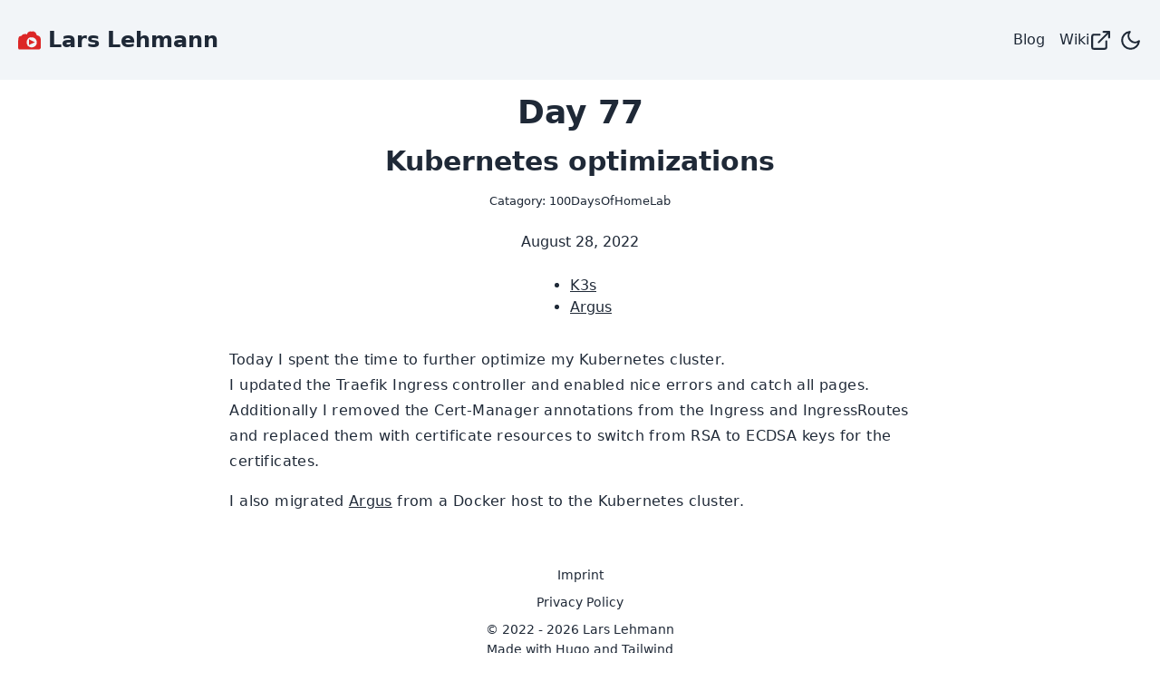

--- FILE ---
content_type: text/html; charset=utf-8
request_url: https://larsl.net/blog/100daysofhomelab-day77/
body_size: 4117
content:
<!doctype html><html lang=en><head><meta charset=utf-8><meta name=viewport content="width=device-width,initial-scale=1"><meta http-equiv=Content-Security-Policy content="upgrade-insecure-requests; block-all-mixed-content;
  default-src 'none'; script-src 'self' umami.larsl.net; style-src 'self'; object-src 'none';
  base-uri 'self'; connect-src 'self' umami.larsl.net; font-src 'self'; frame-src 'self';
  form-action https://n8n.larsl.net; img-src 'self' https://cdn.larsl.net; manifest-src 'self'; media-src 'self';"><title>Day 77 - Lars Lehmann</title>
<meta name=description content="Kubernetes optimizations"><meta name=keywords content='blog,lars,lehmann,network,nuernberg,ansible,python,linux,docker,kubernetes,openshift,K3s,Argus'><meta property="og:url" content="https://larsl.net/blog/100daysofhomelab-day77/"><meta property="og:type" content="website"><meta property="og:title" content="Day 77 - Lars Lehmann"><meta property="og:description" content="Kubernetes optimizations"><meta property="og:image" content="images/avatar.jpg"><meta name=twitter:card content="summary_large_image"><meta name=twitter:title content="Day 77 - Lars Lehmann"><meta name=twitter:description content="Kubernetes optimizations"><meta property="twitter:domain" content="https://larsl.net/blog/100daysofhomelab-day77/"><meta property="twitter:url" content="https://larsl.net/blog/100daysofhomelab-day77/"><meta name=twitter:image content="https://larsl.net/images/avatar.jpg"><meta name=twitter:site content="larsl_net"><link rel=canonical href=https://larsl.net/blog/100daysofhomelab-day77/><meta name=thumbnail content="https://larsl.net/images/avatar.jpg"><link rel=apple-touch-icon sizes=180x180 href="/apple-touch-icon.png?v=1"><link rel=icon type=image/png sizes=32x32 href="/favicon-32x32.png?v=1"><link rel=icon type=image/png sizes=16x16 href="/favicon-16x16.png?v=1"><link rel=manifest href="/site.webmanifest?v=1"><link rel=mask-icon href="/safari-pinned-tab.svg?v=1" color=#ff0000><link rel="shortcut icon" href="/favicon.ico?v=1"><meta name=msapplication-TileColor content="#224679"><meta name=theme-color content="#ffffff"><link href="/css/bundle.min.64f3f850bf730206d62594c889a4319fd2b7fccfdcf27d71f84920f66d3f05d6.css" rel=stylesheet integrity="sha256-ZPP4UL9zAgbWJZTIiaQxn9K3/M/c8n1x+Ekg9m0/BdY="><script src="/js/script.min.9a2b234368aa3b07511d3b3dcb98b482bb9144676f66aa99d7af3e69ede16dab.js" integrity="sha256-misjQ2iqOwdRHTs9y5i0gruRRGdvZqqZ168+ae3hbas="></script><script defer data-website-id=e2696e83-eb50-4d0c-9c19-3db2c6575ff8 src=https://umami.larsl.net/script.js></script></head><body class="w-full flex flex-col min-h-screen bg-white text-gray-800 dark:bg-gray-800 dark:text-white"><header class="sticky top-0 bg-slate-300/25 dark:bg-gray-900/25"><div class="flex flex-row m-5 items-center justify-between"><a href=https://larsl.net/><div class="container flex items-center space-x-2"><p class="block fill-red-600"><svg height="25" role="img" viewBox="0 0 24 24"><title>LarsL</title><path d="m11.618936 10.904195 6.151876 3.13625-6.151876 2.774375v-5.910625m1.245549-8.5383707c-.237487-.012168-.497645.00552-.663721.1966043-.135742.061552-.225392.1819092-.240236.3291515-.05094.1640716-.218398.235994-.380016.2101288-.44788.03576-.976084.1101067-1.244983.5168263C9.9321221 4.3753635 9.5795721 5.1550609 9.21381 5.9298947 9.1871048 6.0305872 9.0395766 6.0319083 9.0415893 5.9191717 9.0211267 5.7813766 9.0332068 5.6251411 8.9053684 5.5387555 8.8089834 5.3360785 8.5241796 5.3581366 8.3328233 5.3286982 7.234509 5.282195 6.1295868 5.395233 5.061669 5.660322 4.8626348 5.721152 4.5882981 5.7608521 4.5299293 5.9968247 4.4287327 6.0883058 4.4683384 6.2335275 4.4609467 6.3551886 4.2218121 6.4902931 3.8655458 6.5250027 3.7531232 6.8074846 3.6847989 6.9576125 3.4465668 7.3145624 3.2958073 7.2854389 2.591814 7.342925 1.8806723 7.5420829 1.3018903 7.9647086 1.2014876 8.0064219 1.0680154 7.8422594 1.0351021 8.0303689 1.012107 8.1828069.977844 8.3356582.8613497 8.4463367.6991749 8.6969194.5752268 8.9768711.5329052 9.2715816.4574521 9.3690116.3834011 9.4664166.3858928 9.5997206.13277399 11.32572.03627107 13.071932.00757433 14.81581c-.022443 1.848955.001545 3.698933.11864597 5.543359.0183684.211716-.0111601.449602.14795307.614716.0867058.274687.30377693.494248.58248853.575301.4365211.137269.9040781.0463 1.3535675.07641 6.6144165.01372 13.2289626.02127 19.8433406-.0061.68595-.005 1.388229-.358082 1.696382-.991059.338013-.619586.229819-1.3338.245187-2.011373-.02114-2.72675-.02129-5.454228-.06762-8.180464C23.841161 9.7014506 23.598748 8.9661453 23.140234 8.3705359 22.998765 8.1544745 22.777662 7.9540785 22.630449 7.8310828 21.977442 7.2660553 21.161387 6.9090957 20.315909 6.7531866 20.075484 6.6857879 19.831605 6.5536193 19.725553 6.3170981 19.309417 5.7092564 19.071953 5.0004633 18.725354 4.3528883 18.535851 4.0176021 18.41819 3.6160493 18.115984 3.3613834 17.759891 3.1399494 17.320924 3.1353485 16.914258 3.077138 16.707242 2.9841215 16.797841 2.6567471 16.568285 2.5946136 16.437157 2.5026517 16.3299 2.3604315 16.147629 2.3732954c-.07294-.00769-.146383-.00885-.21967-.00785-.122948-.016398-.270047.023852-.252629.1773798-.124017.074449-.377329.03826-.551506.052255-.668952-.014274-1.341925.027684-2.008807-.022359-.155886-.074879-.06064-.2087614-.250532-.2068761zm.398368 6.4569738c.0086.066956.177523.00664.261534.0032.492653-.08604.998109-.041282 1.495563-.036917 1.245072.1465449 2.431602.7386545 3.289883 1.6540709.190493.168541.374948.340371.515342.555816.966535 1.344695 1.242082 3.152042.740054 4.730055-.08789.270343-.161394.56471-.359212.775158-.383388.779089-.975502 1.438297-1.668327 1.955585-.847028.607698-1.877677.963216-2.919101 1.00204-.180285.107245-.412241.03102-.610995.03414-.955214-.06381-1.892604-.39555-2.680586-.938776-.205731-.151411-.407382-.309077-.597398-.479933.0.0-.196299.124771-.193707.109558-.238605-.274303-.520042-.526455-.6939949-.848237-.01758-.105955.2183299-.110005.106491-.224879-.6761179-.993578-1.0002842-2.218737-.8985409-3.416966.024337-.524222.1654236-1.031885.3252169-1.528027.04909-.272472.207753-.519284.334546-.763331.243498-.432602.5843639-.808893.9109309-1.182055-.147553-.103166-.147553-.103166.03339-.2841044.667936-.565101 1.569481-1.0556898 2.419356-1.2644203.113761-.026268.137894.070232.18956.1480245z"/></svg></p><p class="text-2xl font-bold">Lars Lehmann</p></div></a><label id=menu-label for=menu-toggle><svg height="25" viewBox="0 0 24 24" fill="none" stroke="currentcolor" stroke-width="2" stroke-linecap="round" stroke-linejoin="round" class="feather feather-menu"><line x1="3" y1="12" x2="21" y2="12"/><line x1="3" y1="6" x2="21" y2="6"/><line x1="3" y1="18" x2="21" y2="18"/></svg></label>
<input type=checkbox id=menu-toggle><nav class="flex-col items-center justify-end md:flex-row"><div id=nav-link><a href=/blog/ class="flex flex-row dark:fill-white">Blog
</a><a href=https://wiki.larsl.net/ class="flex flex-row dark:fill-white">Wiki<svg height="25" viewBox="0 0 24 24" fill="none" stroke="currentcolor" stroke-width="2" stroke-linecap="round" stroke-linejoin="round" class="feather feather-external-link"><path d="M18 13v6a2 2 0 01-2 2H5a2 2 0 01-2-2V8a2 2 0 012-2h6"/><polyline points="15 3 21 3 21 9"/><line x1="10" y1="14" x2="21" y2="3"/></svg></a></div><div id=theme-switch class="flex items-center"><p class="block dark:hidden"><svg height="25" viewBox="0 0 24 24" fill="none" stroke="currentcolor" stroke-width="2" stroke-linecap="round" stroke-linejoin="round" class="feather feather-moon"><path d="M21 12.79A9 9 0 1111.21 3 7 7 0 0021 12.79z"/></svg></p><p class="hidden dark:block"><svg height="25" viewBox="0 0 24 24" fill="none" stroke="currentcolor" stroke-width="2" stroke-linecap="round" stroke-linejoin="round" class="feather feather-sun"><circle cx="12" cy="12" r="5"/><line x1="12" y1="1" x2="12" y2="3"/><line x1="12" y1="21" x2="12" y2="23"/><line x1="4.22" y1="4.22" x2="5.64" y2="5.64"/><line x1="18.36" y1="18.36" x2="19.78" y2="19.78"/><line x1="1" y1="12" x2="3" y2="12"/><line x1="21" y1="12" x2="23" y2="12"/><line x1="4.22" y1="19.78" x2="5.64" y2="18.36"/><line x1="18.36" y1="5.64" x2="19.78" y2="4.22"/></svg></p></div></nav></div></header><main class=flex-grow><section class="flex flex-col items-center space-y-4"><h1>Day 77</h1><h2>Kubernetes optimizations</h2><small>Catagory: 100DaysOfHomeLab</small><p class=post-date>August 28, 2022</p><ul class=post-tags><li class=post-tag><a href=/%20/tags/k3s>K3s</a></li><li class=post-tag><a href=/%20/tags/argus>Argus</a></li></ul></section><article class="m-6 self-auto leading-7 tracking-wide"><p>Today I spent the time to further optimize my Kubernetes cluster.<br>I updated the Traefik Ingress controller and enabled nice errors and catch all pages. Additionally I removed the Cert-Manager annotations from the Ingress and IngressRoutes and replaced them with certificate resources to switch from RSA to ECDSA keys for the certificates.</p><p>I also migrated <a href=https://github.com/release-argus/Argus/>Argus</a> from a Docker host to the Kubernetes cluster.</p></article></main><footer class="mt-6 mb-6 mx-auto flex flex-col text-center text-sm leading-relaxed"><a class="basis-1/4 mb-2" href=/imprint>Imprint</a>
<a class="basis-1/4 mb-2" href=/privacy-policy>Privacy Policy</a>
<span class=basis-1/4>© 2022 - 2026 <strng>Lars Lehmann</strng></span>
<span class=basis-1/4>Made with <a href=https://gohugo.io/>Hugo</a> and <a href=https://tailwindcss.com/>Tailwind</a></span></footer></body></html>

--- FILE ---
content_type: text/css; charset=utf-8
request_url: https://larsl.net/css/bundle.min.64f3f850bf730206d62594c889a4319fd2b7fccfdcf27d71f84920f66d3f05d6.css
body_size: 2958
content:
*,::before,::after{--tw-border-spacing-x:0;--tw-border-spacing-y:0;--tw-translate-x:0;--tw-translate-y:0;--tw-rotate:0;--tw-skew-x:0;--tw-skew-y:0;--tw-scale-x:1;--tw-scale-y:1;--tw-pan-x: ;--tw-pan-y: ;--tw-pinch-zoom: ;--tw-scroll-snap-strictness:proximity;--tw-gradient-from-position: ;--tw-gradient-via-position: ;--tw-gradient-to-position: ;--tw-ordinal: ;--tw-slashed-zero: ;--tw-numeric-figure: ;--tw-numeric-spacing: ;--tw-numeric-fraction: ;--tw-ring-inset: ;--tw-ring-offset-width:0px;--tw-ring-offset-color:#fff;--tw-ring-color:rgb(59 130 246 / 0.5);--tw-ring-offset-shadow:0 0 #0000;--tw-ring-shadow:0 0 #0000;--tw-shadow:0 0 #0000;--tw-shadow-colored:0 0 #0000;--tw-blur: ;--tw-brightness: ;--tw-contrast: ;--tw-grayscale: ;--tw-hue-rotate: ;--tw-invert: ;--tw-saturate: ;--tw-sepia: ;--tw-drop-shadow: ;--tw-backdrop-blur: ;--tw-backdrop-brightness: ;--tw-backdrop-contrast: ;--tw-backdrop-grayscale: ;--tw-backdrop-hue-rotate: ;--tw-backdrop-invert: ;--tw-backdrop-opacity: ;--tw-backdrop-saturate: ;--tw-backdrop-sepia: ;--tw-contain-size: ;--tw-contain-layout: ;--tw-contain-paint: ;--tw-contain-style: }::backdrop{--tw-border-spacing-x:0;--tw-border-spacing-y:0;--tw-translate-x:0;--tw-translate-y:0;--tw-rotate:0;--tw-skew-x:0;--tw-skew-y:0;--tw-scale-x:1;--tw-scale-y:1;--tw-pan-x: ;--tw-pan-y: ;--tw-pinch-zoom: ;--tw-scroll-snap-strictness:proximity;--tw-gradient-from-position: ;--tw-gradient-via-position: ;--tw-gradient-to-position: ;--tw-ordinal: ;--tw-slashed-zero: ;--tw-numeric-figure: ;--tw-numeric-spacing: ;--tw-numeric-fraction: ;--tw-ring-inset: ;--tw-ring-offset-width:0px;--tw-ring-offset-color:#fff;--tw-ring-color:rgb(59 130 246 / 0.5);--tw-ring-offset-shadow:0 0 #0000;--tw-ring-shadow:0 0 #0000;--tw-shadow:0 0 #0000;--tw-shadow-colored:0 0 #0000;--tw-blur: ;--tw-brightness: ;--tw-contrast: ;--tw-grayscale: ;--tw-hue-rotate: ;--tw-invert: ;--tw-saturate: ;--tw-sepia: ;--tw-drop-shadow: ;--tw-backdrop-blur: ;--tw-backdrop-brightness: ;--tw-backdrop-contrast: ;--tw-backdrop-grayscale: ;--tw-backdrop-hue-rotate: ;--tw-backdrop-invert: ;--tw-backdrop-opacity: ;--tw-backdrop-saturate: ;--tw-backdrop-sepia: ;--tw-contain-size: ;--tw-contain-layout: ;--tw-contain-paint: ;--tw-contain-style: }*,::before,::after{box-sizing:border-box;border-width:0;border-style:solid;border-color:#e5e7eb}::before,::after{--tw-content:''}html,:host{line-height:1.5;-webkit-text-size-adjust:100%;-moz-tab-size:4;-o-tab-size:4;tab-size:4;font-family:ui-sans-serif,system-ui,sans-serif,apple color emoji,segoe ui emoji,segoe ui symbol,noto color emoji;font-feature-settings:normal;font-variation-settings:normal;-webkit-tap-highlight-color:transparent}body{margin:0;line-height:inherit}hr{height:0;color:inherit;border-top-width:1px}abbr:where([title]){-webkit-text-decoration:underline dotted;text-decoration:underline dotted}h1,h2,h3,h4,h5,h6{font-size:inherit;font-weight:inherit}a{color:inherit;text-decoration:inherit}b,strong{font-weight:bolder}code,kbd,samp,pre{font-family:ui-monospace,SFMono-Regular,Menlo,Monaco,Consolas,liberation mono,courier new,monospace;font-feature-settings:normal;font-variation-settings:normal;font-size:1em}small{font-size:80%}sub,sup{font-size:75%;line-height:0;position:relative;vertical-align:baseline}sub{bottom:-.25em}sup{top:-.5em}table{text-indent:0;border-color:inherit;border-collapse:collapse}button,input,optgroup,select,textarea{font-family:inherit;font-feature-settings:inherit;font-variation-settings:inherit;font-size:100%;font-weight:inherit;line-height:inherit;letter-spacing:inherit;color:inherit;margin:0;padding:0}button,select{text-transform:none}button,input:where([type=button]),input:where([type=reset]),input:where([type=submit]){-webkit-appearance:button;background-color:transparent;background-image:none}:-moz-focusring{outline:auto}:-moz-ui-invalid{box-shadow:none}progress{vertical-align:baseline}::-webkit-inner-spin-button,::-webkit-outer-spin-button{height:auto}[type=search]{-webkit-appearance:textfield;outline-offset:-2px}::-webkit-search-decoration{-webkit-appearance:none}::-webkit-file-upload-button{-webkit-appearance:button;font:inherit}summary{display:list-item}blockquote,dl,dd,h1,h2,h3,h4,h5,h6,hr,figure,p,pre{margin:0}fieldset{margin:0;padding:0}legend{padding:0}ol,ul,menu{list-style:none;margin:0;padding:0}dialog{padding:0}textarea{resize:vertical}input::-moz-placeholder,textarea::-moz-placeholder{opacity:1;color:#9ca3af}input::placeholder,textarea::placeholder{opacity:1;color:#9ca3af}button,[role=button]{cursor:pointer}:disabled{cursor:default}img,svg,video,canvas,audio,iframe,embed,object{display:block;vertical-align:middle}img,video{max-width:100%;height:auto}[hidden]:where(:not([hidden=until-found])){display:none}body main{overflow-wrap:normal;word-break:normal;width:100%;place-self:center;box-sizing:border-box}main article section{width:100%;--tw-bg-opacity:1;background-color:rgb(226 232 240/var(--tw-bg-opacity,1))}main article section:is(.dark *){--tw-bg-opacity:1;background-color:rgb(17 24 39/var(--tw-bg-opacity,1))}main article section{margin-top:.5rem;margin-bottom:.5rem;padding-top:.5rem;padding-bottom:.5rem}@media(min-width:640px){main article>*,main section.content>*,main article section>*{width:100vw}}@media(min-width:768px){main article>*,main section.content>*,main article section>*{width:100vw}}@media(min-width:1024px){main article>*,main section.content>*,main article section>*{width:83.333333%}}@media(min-width:1280px){main article>*,main section.content>*,main article section>*{width:66.666667%}}@media(min-width:1536px){main article>*,main section.content>*,main article section>*{width:50%}}main article>*,main section.content>*,main article section>*{box-sizing:border-box;margin-left:auto;margin-right:auto;padding-left:1.5rem;padding-right:1.5rem}h1{font-size:2.25rem;line-height:2.5rem;font-weight:700}h2{font-size:1.875rem;line-height:2.25rem;font-weight:700}h3{font-size:1.5rem;line-height:2rem;font-weight:700}h4{font-size:1.25rem;line-height:1.75rem;font-weight:700}h5{font-size:1.125rem;line-height:1.75rem;font-weight:700}p{padding-top:.5rem;padding-bottom:.5rem}a:hover{--tw-text-opacity:1;color:rgb(220 38 38/var(--tw-text-opacity,1))}main a{padding-top:.25rem;padding-bottom:.25rem;text-decoration-line:underline;text-decoration-style:solid}a svg:hover{fill:#dc2626}ol{list-style-type:decimal}ul{list-style-type:disc;padding-left:1.5rem}pre,code{overflow:auto;overflow-wrap:normal;word-wrap:normal;padding:1em;line-height:1.618;padding:.25rem;border-radius:.375rem}header div{flex-wrap:wrap}@media(min-width:768px){header div{flex-wrap:nowrap}}nav{flex-basis:100%}@media(min-width:768px){nav{flex-basis:auto}}nav{display:none}@media(min-width:768px){nav{display:flex}}#menu-label{display:block}@media(min-width:768px){#menu-label{display:none}}#menu-toggle{display:none}#menu-toggle:checked+nav{display:flex}div#nav-link{display:flex;flex-direction:column}@media(min-width:768px){div#nav-link{flex-direction:row}}div#nav-link{align-items:center}div#nav-link a{padding-left:.5rem;padding-right:.5rem;margin-top:1rem;margin-bottom:1rem}@media(min-width:768px){div#nav-link a{margin-top:0;margin-bottom:0}}div#theme-switch:hover{--tw-text-opacity:1;color:rgb(220 38 38/var(--tw-text-opacity,1))}main h1,main h2,main h3,main h4,main h5{margin-top:1rem}div.cards{padding-top:1.5rem;padding-bottom:1.5rem;display:flex;flex-direction:column}@media(min-width:640px){div.cards{flex-direction:row;flex-wrap:wrap}}div.cards{align-items:center;justify-content:center;row-gap:2rem}div.cards div{width:33.333333%}div.cards div>:not([hidden])~:not([hidden]){--tw-space-y-reverse:0;margin-top:calc(.5rem * calc(1 - var(--tw-space-y-reverse)));margin-bottom:calc(.5rem * var(--tw-space-y-reverse))}div.cards div svg{height:5rem;margin:auto}div.cards div img{height:auto;margin:auto;padding-left:0;padding-right:0}@media(min-width:640px){div.cards div img{padding-left:2rem;padding-right:2rem}}@media(min-width:768px){div.cards div img{padding-left:3rem;padding-right:3rem}}div.cards div p{text-align:center;font-size:1.125rem;line-height:1.75rem;font-weight:700}@tailwind components;@tailwind utilities;.container{width:100%}@media(min-width:640px){.container{max-width:640px}}@media(min-width:768px){.container{max-width:768px}}@media(min-width:1024px){.container{max-width:1024px}}@media(min-width:1280px){.container{max-width:1280px}}@media(min-width:1536px){.container{max-width:1536px}}.sticky{position:sticky}.top-0{top:0}.m-5{margin:1.25rem}.m-6{margin:1.5rem}.mx-auto{margin-left:auto;margin-right:auto}.mb-2{margin-bottom:.5rem}.mb-6{margin-bottom:1.5rem}.mr-2{margin-right:.5rem}.mt-6{margin-top:1.5rem}.block{display:block}.flex{display:flex}.hidden{display:none}.h-44{height:11rem}.min-h-screen{min-height:100vh}.w-44{width:11rem}.w-full{width:100%}.flex-grow{flex-grow:1}.basis-1\/4{flex-basis:25%}.flex-row{flex-direction:row}.flex-col{flex-direction:column}.items-center{align-items:center}.justify-end{justify-content:flex-end}.justify-between{justify-content:space-between}.space-x-2>:not([hidden])~:not([hidden]){--tw-space-x-reverse:0;margin-right:calc(.5rem * var(--tw-space-x-reverse));margin-left:calc(.5rem * calc(1 - var(--tw-space-x-reverse)))}.space-x-4>:not([hidden])~:not([hidden]){--tw-space-x-reverse:0;margin-right:calc(1rem * var(--tw-space-x-reverse));margin-left:calc(1rem * calc(1 - var(--tw-space-x-reverse)))}.space-y-4>:not([hidden])~:not([hidden]){--tw-space-y-reverse:0;margin-top:calc(1rem * calc(1 - var(--tw-space-y-reverse)));margin-bottom:calc(1rem * var(--tw-space-y-reverse))}.self-auto{align-self:auto}.self-center{align-self:center}.rounded-full{border-radius:9999px}.rounded-lg{border-radius:.5rem}.bg-slate-200{--tw-bg-opacity:1;background-color:rgb(226 232 240/var(--tw-bg-opacity,1))}.bg-slate-300\/25{background-color:rgb(203 213 225/.25)}.bg-white{--tw-bg-opacity:1;background-color:rgb(255 255 255/var(--tw-bg-opacity,1))}.fill-red-600{fill:#dc2626}.p-1{padding:.25rem}.px-0{padding-left:0;padding-right:0}.text-center{text-align:center}.text-2xl{font-size:1.5rem;line-height:2rem}.text-4xl{font-size:2.25rem;line-height:2.5rem}.text-sm{font-size:.875rem;line-height:1.25rem}.font-bold{font-weight:700}.leading-7{line-height:1.75rem}.leading-relaxed{line-height:1.625}.tracking-wide{letter-spacing:.025em}.text-gray-800{--tw-text-opacity:1;color:rgb(31 41 55/var(--tw-text-opacity,1))}.bg{color:#d0d0d0;background-color:#202020}.chroma{color:#d0d0d0;background-color:#202020}.chroma .x{}.chroma .err{color:#a61717;background-color:#e3d2d2}.chroma .cl{}.chroma .lnlinks{outline:none;text-decoration:none;color:inherit}.chroma .lntd{vertical-align:top;padding:0;margin:0;border:0}.chroma .lntable{border-spacing:0;padding:0;margin:0;border:0}.chroma .hl{background-color:#363636}.chroma .lnt{white-space:pre;-webkit-user-select:none;-moz-user-select:none;user-select:none;margin-right:.4em;padding:0 .4em;color:#686868}.chroma .ln{white-space:pre;-webkit-user-select:none;-moz-user-select:none;user-select:none;margin-right:.4em;padding:0 .4em;color:#686868}.chroma .line{display:flex}.chroma .k{color:#6ab825;font-weight:700}.chroma .kc{color:#6ab825;font-weight:700}.chroma .kd{color:#6ab825;font-weight:700}.chroma .kn{color:#6ab825;font-weight:700}.chroma .kp{color:#6ab825}.chroma .kr{color:#6ab825;font-weight:700}.chroma .kt{color:#6ab825;font-weight:700}.chroma .n{}.chroma .na{color:#bbb}.chroma .nb{color:#24909d}.chroma .bp{}.chroma .nc{color:#447fcf;text-decoration:underline}.chroma .no{color:#40ffff}.chroma .nd{color:orange}.chroma .ni{}.chroma .ne{color:#bbb}.chroma .nf{color:#447fcf}.chroma .fm{}.chroma .nl{}.chroma .nn{color:#447fcf;text-decoration:underline}.chroma .nx{}.chroma .py{}.chroma .nt{color:#6ab825;font-weight:700}.chroma .nv{color:#40ffff}.chroma .vc{}.chroma .vg{}.chroma .vi{}.chroma .vm{}.chroma .l{}.chroma .ld{}.chroma .s{color:#ed9d13}.chroma .sa{color:#ed9d13}.chroma .sb{color:#ed9d13}.chroma .sc{color:#ed9d13}.chroma .dl{color:#ed9d13}.chroma .sd{color:#ed9d13}.chroma .s2{color:#ed9d13}.chroma .se{color:#ed9d13}.chroma .sh{color:#ed9d13}.chroma .si{color:#ed9d13}.chroma .sx{color:orange}.chroma .sr{color:#ed9d13}.chroma .s1{color:#ed9d13}.chroma .ss{color:#ed9d13}.chroma .m{color:#3677a9}.chroma .mb{color:#3677a9}.chroma .mf{color:#3677a9}.chroma .mh{color:#3677a9}.chroma .mi{color:#3677a9}.chroma .il{color:#3677a9}.chroma .mo{color:#3677a9}.chroma .o{}.chroma .ow{color:#6ab825;font-weight:700}.chroma .p{}.chroma .c{color:#999;font-style:italic}.chroma .ch{color:#999;font-style:italic}.chroma .cm{color:#999;font-style:italic}.chroma .c1{color:#999;font-style:italic}.chroma .cs{color:#e50808;background-color:#520000;font-weight:700}.chroma .cp{color:#cd2828;font-weight:700}.chroma .cpf{color:#cd2828;font-weight:700}.chroma .g{}.chroma .gd{color:#d22323}.chroma .ge{font-style:italic}.chroma .gr{color:#d22323}.chroma .gh{color:#fff;font-weight:700}.chroma .gi{color:#589819}.chroma .go{color:#ccc}.chroma .gp{color:#aaa}.chroma .gs{font-weight:700}.chroma .gu{color:#fff;text-decoration:underline}.chroma .gt{color:#d22323}.chroma .gl{text-decoration:underline}.chroma .w{color:#666}.visited\:fill-black:visited{fill:#000}.dark\:block:is(.dark *){display:block}.dark\:hidden:is(.dark *){display:none}.dark\:bg-gray-800:is(.dark *){--tw-bg-opacity:1;background-color:rgb(31 41 55/var(--tw-bg-opacity,1))}.dark\:bg-gray-900:is(.dark *){--tw-bg-opacity:1;background-color:rgb(17 24 39/var(--tw-bg-opacity,1))}.dark\:bg-gray-900\/25:is(.dark *){background-color:rgb(17 24 39/.25)}.dark\:fill-white:is(.dark *){fill:#fff}.dark\:text-slate-200:is(.dark *){--tw-text-opacity:1;color:rgb(226 232 240/var(--tw-text-opacity,1))}.dark\:text-slate-300:is(.dark *){--tw-text-opacity:1;color:rgb(203 213 225/var(--tw-text-opacity,1))}.dark\:text-slate-500:is(.dark *){--tw-text-opacity:1;color:rgb(100 116 139/var(--tw-text-opacity,1))}.dark\:text-white:is(.dark *){--tw-text-opacity:1;color:rgb(255 255 255/var(--tw-text-opacity,1))}.dark\:visited\:fill-white:visited:is(.dark *){fill:#fff}@media(min-width:768px){.md\:flex-row{flex-direction:row}}

--- FILE ---
content_type: text/javascript; charset=utf-8
request_url: https://larsl.net/js/script.min.9a2b234368aa3b07511d3b3dcb98b482bb9144676f66aa99d7af3e69ede16dab.js
body_size: -171
content:
localStorage.theme==="dark"||!("theme"in localStorage)&&window.matchMedia("(prefers-color-scheme: dark)").matches?document.documentElement.classList.add("dark"):document.documentElement.classList.remove("dark"),document.addEventListener("DOMContentLoaded",function(){document.getElementById("theme-switch").onclick=function(){document.documentElement.classList.contains("dark")?(console.log("Dark Mode"),document.documentElement.classList.remove("dark"),localStorage.theme="light"):(console.log("Light Mode"),document.documentElement.classList.add("dark"),localStorage.theme="dark")}})